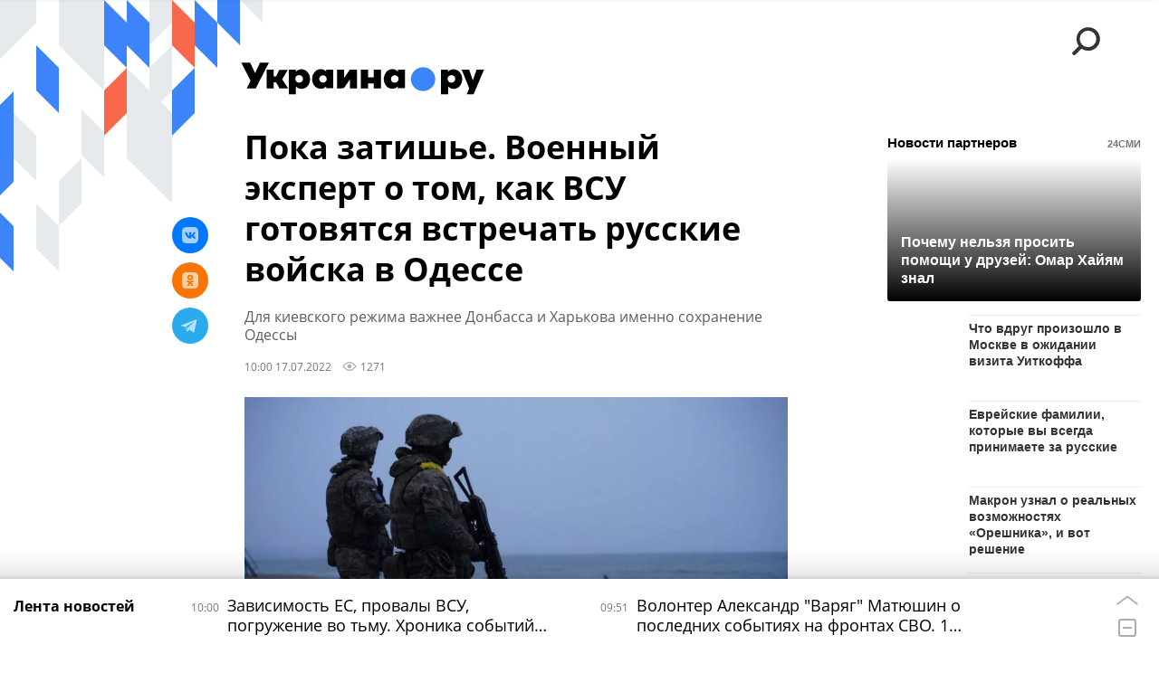

--- FILE ---
content_type: text/html; charset=utf-8
request_url: https://ukraina.ru/services/dynamics/20220717/1036505577.html
body_size: 5524
content:
<div data-id="1036505577" data-type="article" data-date="" data-chat-show="0" data-chat-is-expired="1" data-remove-fat="0" data-adv-project="0"><div class="recommend" data-algorithm="" data-article-id="1036505577"><div class="recommend__title">Мнения, события, идеи</div><div class="recommend__set" data-origin-count="15"><div class="recommend__item" data-position="1" data-article-id="1074352215"><div class="recommend__item-article" style="background: rgb(159,156,165)"><div class="recommend__item-image"><img media-type="ar4x3" data-crop-ratio="0.75" data-crop-width="360" data-crop-height="270" data-source-sid="associated_press" alt=" " title=" " class=" lazyload" src="data:image/svg+xml,%3Csvg%20xmlns=%22http://www.w3.org/2000/svg%22%20width=%22360%22%20height=%22270%22%3E%3C/svg%3E%0A%20%20%20%20%20%20%20%20%20%20%20%20%20%20%20%20" data-src="https://cdnn1.ukraina.ru/img/07e8/02/08/1053174889_341:0:3072:2048_360x0_80_0_0_e9048b09a99b73bd3b774125702d8f26.jpg"><div class="recommend__item-image-fade" style="border-color: rgb(159,156,165);                                     background-image: -webkit-gradient(linear, left top, left bottom, from(rgba(159,156,165,0)), to(rgba(159,156,165,1)));                                     background-image: -webkit-linear-gradient(rgba(159,156,165,0), rgba(159,156,165,1));                                     background-image: -moz-linear-gradient(rgba(159,156,165,0), rgba(159,156,165,1));                                     background-image: linear-gradient(rgba(159,156,165,0), rgba(159,156,165,1));"></div></div><a class="recommend__item-title" href="/20260116/amerikanskaya-paradigma-v-ssha-nachalas-izbiratelnaya-kampaniya-kotoraya-mozhet-povliyat-na-zelenskogo-1074352215.html"><span>Американская парадигма: в США началась избирательная кампания, которая может повлиять на Зеленского</span></a><div class="recommend__item-label"></div></div></div><div class="recommend__item" data-position="2" data-article-id="1074352630"><div class="recommend__item-article" style="background: rgb(171,178,182)"><div class="recommend__item-image"><img media-type="ar4x3" data-crop-ratio="0.75" data-crop-width="360" data-crop-height="270" data-source-sid="reuters_2026" alt=" " title=" " class=" lazyload" src="data:image/svg+xml,%3Csvg%20xmlns=%22http://www.w3.org/2000/svg%22%20width=%22360%22%20height=%22270%22%3E%3C/svg%3E%0A%20%20%20%20%20%20%20%20%20%20%20%20%20%20%20%20" data-src="https://cdnn1.ukraina.ru/img/07ea/01/0f/1074354020_0:0:2732:2048_360x0_80_0_0_4c12cd4187ce6882c9595fff73d8b2c8.jpg"><div class="recommend__item-image-fade" style="border-color: rgb(171,178,182);                                     background-image: -webkit-gradient(linear, left top, left bottom, from(rgba(171,178,182,0)), to(rgba(171,178,182,1)));                                     background-image: -webkit-linear-gradient(rgba(171,178,182,0), rgba(171,178,182,1));                                     background-image: -moz-linear-gradient(rgba(171,178,182,0), rgba(171,178,182,1));                                     background-image: linear-gradient(rgba(171,178,182,0), rgba(171,178,182,1));"></div></div><a class="recommend__item-title" href="/20260116/zagnali-lyudey-v-podpole-a-ekonomiku---v-ten-eksperty-i-politiki-o-situatsii-na-ukraine-i-vokrug-ne-1074352630.html"><span>"Загнали людей в подполье, а экономику - в тень". Эксперты и политики о ситуации на Украине и вокруг неё</span></a><div class="recommend__item-label"></div></div></div><div class="recommend__item" data-position="3" data-article-id="1074337225"><div class="recommend__item-article" style="background: rgb(112,80,75)"><div class="recommend__item-image"><img media-type="ar4x3" data-crop-ratio="0.75" data-crop-width="360" data-crop-height="270" data-source-sid="ukrainaru" alt="Коллаж: спецоперация на минувшей неделе " title="Коллаж: спецоперация на минувшей неделе " class=" lazyload" src="data:image/svg+xml,%3Csvg%20xmlns=%22http://www.w3.org/2000/svg%22%20width=%22360%22%20height=%22270%22%3E%3C/svg%3E%0A%20%20%20%20%20%20%20%20%20%20%20%20%20%20%20%20" data-src="https://cdnn1.ukraina.ru/img/07e8/0a/04/1057898215_69:0:1034:724_360x0_80_0_0_0d052e8c5e7896b8ee0b69d5577a0f9c.jpg"><div class="recommend__item-image-fade" style="border-color: rgb(112,80,75);                                     background-image: -webkit-gradient(linear, left top, left bottom, from(rgba(112,80,75,0)), to(rgba(112,80,75,1)));                                     background-image: -webkit-linear-gradient(rgba(112,80,75,0), rgba(112,80,75,1));                                     background-image: -moz-linear-gradient(rgba(112,80,75,0), rgba(112,80,75,1));                                     background-image: linear-gradient(rgba(112,80,75,0), rgba(112,80,75,1));"></div></div><a class="recommend__item-title" href="/20260116/spetsoperatsiya-na-minuvshey-nedele-vsu-oboronyayas-otstupayut-vs-rf-neumolimo-idut-vpered-1074337225.html"><span>Спецоперация на минувшей неделе. ВСУ, обороняясь, отступают, ВС РФ неумолимо идут вперед</span></a><div class="recommend__item-label"></div></div></div><div class="recommend__item" data-position="4" data-article-id="1074349163"><div class="recommend__item-article" style="background: rgb(148,158,172)"><div class="recommend__item-image"><img media-type="ar4x3" data-crop-ratio="0.75" data-crop-width="360" data-crop-height="270" data-source-sid="telegram-ukr_2025_ru" alt="Тимошенко может грозить до 10 лет лишения свободы за «предоставление неправомерной выгоды должностному лицу»" title="Тимошенко может грозить до 10 лет лишения свободы за «предоставление неправомерной выгоды должностному лицу»" class=" lazyload" src="data:image/svg+xml,%3Csvg%20xmlns=%22http://www.w3.org/2000/svg%22%20width=%22360%22%20height=%22270%22%3E%3C/svg%3E%0A%20%20%20%20%20%20%20%20%20%20%20%20%20%20%20%20" data-src="https://cdnn1.ukraina.ru/img/07ea/01/0e/1074273174_0:100:800:700_360x0_80_0_0_959c4341d693ddc9932ecf8b1f3a648e.jpg"><div class="recommend__item-image-fade" style="border-color: rgb(148,158,172);                                     background-image: -webkit-gradient(linear, left top, left bottom, from(rgba(148,158,172,0)), to(rgba(148,158,172,1)));                                     background-image: -webkit-linear-gradient(rgba(148,158,172,0), rgba(148,158,172,1));                                     background-image: -moz-linear-gradient(rgba(148,158,172,0), rgba(148,158,172,1));                                     background-image: linear-gradient(rgba(148,158,172,0), rgba(148,158,172,1));"></div></div><a class="recommend__item-title" href="/20260116/ataka-na-timoshenko-kakie-tseli-presleduyut-protivniki-zelenskogo-1074349163.html"><span>Атака на Тимошенко. Какие цели преследуют противники Зеленского</span></a><div class="recommend__item-label"></div></div></div><div class="recommend__item" data-position="5" data-article-id="1074339091"><div class="recommend__item-article" style="background: rgb(102,103,100)"><div class="recommend__item-image"><img media-type="ar4x3" data-crop-ratio="0.75" data-crop-width="360" data-crop-height="270" data-source-sid="not_rian_photo" alt=" " title=" " class=" lazyload" src="data:image/svg+xml,%3Csvg%20xmlns=%22http://www.w3.org/2000/svg%22%20width=%22360%22%20height=%22270%22%3E%3C/svg%3E%0A%20%20%20%20%20%20%20%20%20%20%20%20%20%20%20%20" data-src="https://cdnn1.ukraina.ru/img/07ea/01/0f/1074339650_0:0:1440:1080_360x0_80_0_0_0c06a53a36e8d8b318c27ad7dc0552cc.jpg"><div class="recommend__item-image-fade" style="border-color: rgb(102,103,100);                                     background-image: -webkit-gradient(linear, left top, left bottom, from(rgba(102,103,100,0)), to(rgba(102,103,100,1)));                                     background-image: -webkit-linear-gradient(rgba(102,103,100,0), rgba(102,103,100,1));                                     background-image: -moz-linear-gradient(rgba(102,103,100,0), rgba(102,103,100,1));                                     background-image: linear-gradient(rgba(102,103,100,0), rgba(102,103,100,1));"></div></div><a class="recommend__item-title" href="/20260116/radi-sryva-potentsialnykh-mirnykh-dogovorennostey-chto-govoryat-o-novykh-podozreniyakh-nabu-1074339091.html"><span>Ради срыва потенциальных мирных договоренностей. Что говорят о новых подозрениях НАБУ</span></a><div class="recommend__item-label"></div></div></div><div class="recommend__item" data-position="6" data-article-id="1074366149"><div class="recommend__item-article" style="background: rgb(135,134,131)"><div class="recommend__item-image"><img media-type="ar4x3" data-crop-ratio="0.75" data-crop-width="360" data-crop-height="270" data-source-sid="not_rian_photo" alt="Александр Бутягин" title="Александр Бутягин" class=" lazyload" src="data:image/svg+xml,%3Csvg%20xmlns=%22http://www.w3.org/2000/svg%22%20width=%22360%22%20height=%22270%22%3E%3C/svg%3E%0A%20%20%20%20%20%20%20%20%20%20%20%20%20%20%20%20" data-src="https://cdnn1.ukraina.ru/img/07e9/0c/0b/1072962508_76:322:686:779_360x0_80_0_0_a5bb3b8f57b16c07e078f474689b99ad.jpg"><div class="recommend__item-image-fade" style="border-color: rgb(135,134,131);                                     background-image: -webkit-gradient(linear, left top, left bottom, from(rgba(135,134,131,0)), to(rgba(135,134,131,1)));                                     background-image: -webkit-linear-gradient(rgba(135,134,131,0), rgba(135,134,131,1));                                     background-image: -moz-linear-gradient(rgba(135,134,131,0), rgba(135,134,131,1));                                     background-image: linear-gradient(rgba(135,134,131,0), rgba(135,134,131,1));"></div></div><a class="recommend__item-title" href="/20260116/delo-rossiyskogo-arkheologa-v-polshe-doverili-sude-osvobodivshemu-ukrainskogo-terrorista-1074366149.html"><span>Дело российского археолога в Польше доверили судье, освободившему украинского террориста</span></a><div class="recommend__item-label"></div></div></div><div class="recommend__item" data-position="7" data-article-id="1074358921"><div class="recommend__item-article" style="background: rgb(219,216,220)"><div class="recommend__item-image"><img media-type="ar4x3" data-crop-ratio="0.75" data-crop-width="360" data-crop-height="270" data-source-sid="rian_photo" alt="Михаил Мягков интервью" title="Михаил Мягков интервью" class=" lazyload" src="data:image/svg+xml,%3Csvg%20xmlns=%22http://www.w3.org/2000/svg%22%20width=%22360%22%20height=%22270%22%3E%3C/svg%3E%0A%20%20%20%20%20%20%20%20%20%20%20%20%20%20%20%20" data-src="https://cdnn1.ukraina.ru/img/07e6/0b/19/1041212924_146:0:781:476_360x0_80_0_0_066d1c59a2dd6531e974fb1b5702b029.jpg"><div class="recommend__item-image-fade" style="border-color: rgb(219,216,220);                                     background-image: -webkit-gradient(linear, left top, left bottom, from(rgba(219,216,220,0)), to(rgba(219,216,220,1)));                                     background-image: -webkit-linear-gradient(rgba(219,216,220,0), rgba(219,216,220,1));                                     background-image: -moz-linear-gradient(rgba(219,216,220,0), rgba(219,216,220,1));                                     background-image: linear-gradient(rgba(219,216,220,0), rgba(219,216,220,1));"></div></div><a class="recommend__item-title m-dark" href="/20260116/1074358921.html"><span>Михаил Мягков: Если Россия решится на большое наступление, по тылам Украины сразу же полетят "Орешники"</span></a><div class="recommend__item-label"></div></div></div><div class="recommend__item" data-position="8" data-article-id="1074343367"><div class="recommend__item-article" style="background: rgb(135,135,127)"><div class="recommend__item-image"><img media-type="ar4x3" data-crop-ratio="0.75" data-crop-width="360" data-crop-height="270" data-source-sid="not_rian_photo" alt="Юлия Тимошенко и Александр Чаленко" title="Юлия Тимошенко и Александр Чаленко" class=" lazyload" src="data:image/svg+xml,%3Csvg%20xmlns=%22http://www.w3.org/2000/svg%22%20width=%22360%22%20height=%22270%22%3E%3C/svg%3E%0A%20%20%20%20%20%20%20%20%20%20%20%20%20%20%20%20" data-src="https://cdnn1.ukraina.ru/img/07ea/01/0f/1074342671_0:0:1179:885_360x0_80_0_0_d6049179a1f79f53b3ed481ddbcb3d75.jpg"><div class="recommend__item-image-fade" style="border-color: rgb(135,135,127);                                     background-image: -webkit-gradient(linear, left top, left bottom, from(rgba(135,135,127,0)), to(rgba(135,135,127,1)));                                     background-image: -webkit-linear-gradient(rgba(135,135,127,0), rgba(135,135,127,1));                                     background-image: -moz-linear-gradient(rgba(135,135,127,0), rgba(135,135,127,1));                                     background-image: linear-gradient(rgba(135,135,127,0), rgba(135,135,127,1));"></div></div><a class="recommend__item-title" href="/20260116/kakoy-ya-zapomnil-yuliyu-timoshenko-e-muzh-priznaetsya-v-korruptsii-zyat-narkoman-i--svyaz-s-shufrichem-1074343367.html"><span>Какой я запомнил Юлию Тимошенко: её муж признается в коррупции, зять-наркоман и  связь с Шуфричем</span></a><div class="recommend__item-label"></div></div></div><div class="recommend__item" data-position="9" data-article-id="1074334828"><div class="recommend__item-article" style="background: rgb(144,148,149)"><div class="recommend__item-image"><img media-type="ar4x3" data-crop-ratio="0.75" data-crop-width="360" data-crop-height="270" data-source-sid="associated_press" alt=" " title=" " class=" lazyload" src="data:image/svg+xml,%3Csvg%20xmlns=%22http://www.w3.org/2000/svg%22%20width=%22360%22%20height=%22270%22%3E%3C/svg%3E%0A%20%20%20%20%20%20%20%20%20%20%20%20%20%20%20%20" data-src="https://cdnn1.ukraina.ru/img/07ea/01/0f/1074335515_341:0:3072:2048_360x0_80_0_0_c48a3904378099e44cbef73227d5985c.jpg"><div class="recommend__item-image-fade" style="border-color: rgb(144,148,149);                                     background-image: -webkit-gradient(linear, left top, left bottom, from(rgba(144,148,149,0)), to(rgba(144,148,149,1)));                                     background-image: -webkit-linear-gradient(rgba(144,148,149,0), rgba(144,148,149,1));                                     background-image: -moz-linear-gradient(rgba(144,148,149,0), rgba(144,148,149,1));                                     background-image: linear-gradient(rgba(144,148,149,0), rgba(144,148,149,1));"></div></div><a class="recommend__item-title" href="/20260115/ukraina-v-ozhidanii-chuda-1074334828.html"><span>Украина в ожидании чуда</span></a><div class="recommend__item-label"></div></div></div><div class="recommend__item" data-position="10" data-article-id="1074481704" data-autofill="1"><div class="recommend__item-article" style="background: rgb(34,34,34)"><div class="recommend__item-image"><img media-type="ar4x3" data-crop-ratio="0.75" data-crop-width="360" data-crop-height="270" data-source-sid="rian_photo" alt="Свеча" title="Свеча" class=" lazyload" src="data:image/svg+xml,%3Csvg%20xmlns=%22http://www.w3.org/2000/svg%22%20width=%22360%22%20height=%22270%22%3E%3C/svg%3E%0A%20%20%20%20%20%20%20%20%20%20%20%20%20%20%20%20" data-src="https://cdnn1.ukraina.ru/img/101814/28/1018142895_25:0:2756:2048_360x0_80_0_0_1a3c1d405610b8213db4898ff9e5e693.jpg"><div class="recommend__item-image-fade" style="border-color: rgb(34,34,34);                                     background-image: -webkit-gradient(linear, left top, left bottom, from(rgba(34,34,34,0)), to(rgba(34,34,34,1)));                                     background-image: -webkit-linear-gradient(rgba(34,34,34,0), rgba(34,34,34,1));                                     background-image: -moz-linear-gradient(rgba(34,34,34,0), rgba(34,34,34,1));                                     background-image: linear-gradient(rgba(34,34,34,0), rgba(34,34,34,1));"></div></div><a class="recommend__item-title" href="/20260119/zavisimost-es-provaly-vsu-pogruzhenie-vo-tmu-khronika-sobytiy-na-utro-19-yanvarya-1074481704.html"><span>Зависимость ЕС, провалы ВСУ, погружение во тьму. Хроника событий на утро 19 января</span></a><div class="recommend__item-label"></div></div></div><div class="recommend__item" data-position="11" data-article-id="1074344150"><div class="recommend__item-article" style="background: rgb(146,135,125)"><div class="recommend__item-image"><img media-type="ar4x3" data-crop-ratio="0.75" data-crop-width="360" data-crop-height="270" data-source-sid="reuters_2026" alt=" " title=" " class=" lazyload" src="data:image/svg+xml,%3Csvg%20xmlns=%22http://www.w3.org/2000/svg%22%20width=%22360%22%20height=%22270%22%3E%3C/svg%3E%0A%20%20%20%20%20%20%20%20%20%20%20%20%20%20%20%20" data-src="https://cdnn1.ukraina.ru/img/07ea/01/0f/1074344543_82:0:1798:1287_360x0_80_0_0_a7dcd367fa8715c882b19675b5904093.jpg"><div class="recommend__item-image-fade" style="border-color: rgb(146,135,125);                                     background-image: -webkit-gradient(linear, left top, left bottom, from(rgba(146,135,125,0)), to(rgba(146,135,125,1)));                                     background-image: -webkit-linear-gradient(rgba(146,135,125,0), rgba(146,135,125,1));                                     background-image: -moz-linear-gradient(rgba(146,135,125,0), rgba(146,135,125,1));                                     background-image: linear-gradient(rgba(146,135,125,0), rgba(146,135,125,1));"></div></div><a class="recommend__item-title" href="/20260115/ubiystvo-na-vybor-kak-ssha-nasazhdayut-v-mire-svoyu-personalnuyu-demokratiyu--1074344150.html"><span>Убийство на выбор. Как США насаждают в мире свою персональную демократию </span></a><div class="recommend__item-label"></div></div></div><div class="recommend__item" data-position="12" data-article-id="1074280146"><div class="recommend__item-article" style="background: rgb(91,72,59)"><div class="recommend__item-image"><img media-type="ar4x3" data-crop-ratio="0.75" data-crop-width="360" data-crop-height="270" data-source-sid="not_rian_photo" alt=" " title=" " class=" lazyload" src="data:image/svg+xml,%3Csvg%20xmlns=%22http://www.w3.org/2000/svg%22%20width=%22360%22%20height=%22270%22%3E%3C/svg%3E%0A%20%20%20%20%20%20%20%20%20%20%20%20%20%20%20%20" data-src="https://cdnn1.ukraina.ru/img/07e9/08/13/1067241808_58:0:985:695_360x0_80_0_0_df6e6a954a86d0bb1b8b2ecc8f355012.jpg"><div class="recommend__item-image-fade" style="border-color: rgb(91,72,59);                                     background-image: -webkit-gradient(linear, left top, left bottom, from(rgba(91,72,59,0)), to(rgba(91,72,59,1)));                                     background-image: -webkit-linear-gradient(rgba(91,72,59,0), rgba(91,72,59,1));                                     background-image: -moz-linear-gradient(rgba(91,72,59,0), rgba(91,72,59,1));                                     background-image: linear-gradient(rgba(91,72,59,0), rgba(91,72,59,1));"></div></div><a class="recommend__item-title" href="/20260115/kabala-raskryty-sekretnye-prilozheniya-k-resursnoy-sdelke-vashingtona-i-kieva-1074280146.html"><span>Кабала! Раскрыты секретные приложения к "ресурсной сделке" Вашингтона и Киева</span></a><div class="recommend__item-label"></div></div></div><div class="recommend__item" data-position="13" data-article-id="1074362803"><div class="recommend__item-article" style="background: rgb(111,146,198)"><div class="recommend__item-image"><img media-type="ar4x3" data-crop-ratio="0.75" data-crop-width="360" data-crop-height="270" data-source-sid="not_rian_photo" alt="Брифинг официального представителя МИД России М. Захаровой" title="Брифинг официального представителя МИД России М. Захаровой" class=" lazyload" src="data:image/svg+xml,%3Csvg%20xmlns=%22http://www.w3.org/2000/svg%22%20width=%22360%22%20height=%22270%22%3E%3C/svg%3E%0A%20%20%20%20%20%20%20%20%20%20%20%20%20%20%20%20" data-src="https://cdnn1.ukraina.ru/img/103344/45/1033444563_159:0:2676:1888_360x0_80_0_0_bd11203d5c3fada72e8e313964e6eb0c.jpg"><div class="recommend__item-image-fade" style="border-color: rgb(111,146,198);                                     background-image: -webkit-gradient(linear, left top, left bottom, from(rgba(111,146,198,0)), to(rgba(111,146,198,1)));                                     background-image: -webkit-linear-gradient(rgba(111,146,198,0), rgba(111,146,198,1));                                     background-image: -moz-linear-gradient(rgba(111,146,198,0), rgba(111,146,198,1));                                     background-image: linear-gradient(rgba(111,146,198,0), rgba(111,146,198,1));"></div></div><a class="recommend__item-title" href="/20260115/ne-namereny-miritsya-zakharova-predupredila-ob-otvetnykh-shagakh-na-fone-militarizatsii-evropy-1074362803.html"><span>"Не намерены мириться": Захарова ответила Украина.ру о действиях России на фоне милитаризации Европы</span></a><div class="recommend__item-label"></div></div></div><div class="recommend__item" data-position="14" data-article-id="1074350637"><div class="recommend__item-article" style="background: rgb(89,93,79)"><div class="recommend__item-image"><img media-type="ar4x3" data-crop-ratio="0.75" data-crop-width="360" data-crop-height="270" data-source-sid="ukrainaru" alt="Алехин. Карта СВО." title="Алехин. Карта СВО." class=" lazyload" src="data:image/svg+xml,%3Csvg%20xmlns=%22http://www.w3.org/2000/svg%22%20width=%22360%22%20height=%22270%22%3E%3C/svg%3E%0A%20%20%20%20%20%20%20%20%20%20%20%20%20%20%20%20" data-src="https://cdnn1.ukraina.ru/img/07e9/0c/11/1073255751_480:0:1920:1080_360x0_80_0_0_d84b983d8beb5ab332a792bb9ef71765.png"><div class="recommend__item-image-fade" style="border-color: rgb(89,93,79);                                     background-image: -webkit-gradient(linear, left top, left bottom, from(rgba(89,93,79,0)), to(rgba(89,93,79,1)));                                     background-image: -webkit-linear-gradient(rgba(89,93,79,0), rgba(89,93,79,1));                                     background-image: -moz-linear-gradient(rgba(89,93,79,0), rgba(89,93,79,1));                                     background-image: linear-gradient(rgba(89,93,79,0), rgba(89,93,79,1));"></div></div><a class="recommend__item-title" href="/20260115/1074350637.html"><span>Полковник Геннадий Алехин: ВС РФ отбивают у ВСУ стык железных дорог в Купянске-Узловом и леса у Волчанска</span></a><div class="recommend__item-label"></div></div></div><div class="recommend__item" data-position="15" data-article-id="1074356750"><div class="recommend__item-article" style="background: rgb(219,216,216)"><div class="recommend__item-image"><img media-type="ar4x3" data-crop-ratio="0.75" data-crop-width="360" data-crop-height="270" data-source-sid="ukrainaru" alt="Олег Неменский интервью" title="Олег Неменский интервью" class=" lazyload" src="data:image/svg+xml,%3Csvg%20xmlns=%22http://www.w3.org/2000/svg%22%20width=%22360%22%20height=%22270%22%3E%3C/svg%3E%0A%20%20%20%20%20%20%20%20%20%20%20%20%20%20%20%20" data-src="https://cdnn1.ukraina.ru/img/07e8/02/09/1053193147_135:0:770:476_360x0_80_0_0_29120a4c1880d7d36a5eaf0992f4e226.jpg"><div class="recommend__item-image-fade" style="border-color: rgb(219,216,216);                                     background-image: -webkit-gradient(linear, left top, left bottom, from(rgba(219,216,216,0)), to(rgba(219,216,216,1)));                                     background-image: -webkit-linear-gradient(rgba(219,216,216,0), rgba(219,216,216,1));                                     background-image: -moz-linear-gradient(rgba(219,216,216,0), rgba(219,216,216,1));                                     background-image: linear-gradient(rgba(219,216,216,0), rgba(219,216,216,1));"></div></div><a class="recommend__item-title m-dark" href="/20260115/oleg-nemenskiy-esli-tramp-sdelaet-grenlandiyu-51-m-shtatom-ssha-zapadu-pridetsya-pozabyt-ob-ukraine-1074356750.html"><span>Олег Неменский: Если Трамп сделает Гренландию 51-м штатом США, Западу придется позабыть об Украине</span></a><div class="recommend__item-label"></div></div></div></div></div><span class="statistic"><span class="statistic__item m-views" data-article-id="1036505577"><i><svg class="svg-icon"><use xmlns:xlink="http://www.w3.org/1999/xlink" xlink:href="#icon-views_small"></use></svg></i>1271</span></span><div class="article__userbar-table"><div class="article__userbar-item m-emoji"><div class="article__userbar-emoji"><div class="emoji" data-id="1036505577"><a href="#" data-type="s1" data-title="Нравится" data-id="1036505577" data-sig="01e794beb60b1e08365f426ad19d8d26" class="emoji-item m-type-s1"><i><svg class="svg-icon"><use xmlns:xlink="http://www.w3.org/1999/xlink" xlink:href="#icon-like"></use></svg></i><span class="m-value">0</span></a><a href="#" class="emoji-item m-type-s2" data-type="s2" data-title="Ха-Ха" data-id="1036505577" data-sig="73214f63f72265513889a2054c9a91f4"><i><svg class="svg-icon"><use xmlns:xlink="http://www.w3.org/1999/xlink" xlink:href="#icon-haha"></use></svg></i><span class="m-value">0</span></a><a href="#" class="emoji-item m-type-s3" data-type="s3" data-title="Удивительно" data-id="1036505577" data-sig="72abf427719120adaf62188fa75980b9"><i><svg class="svg-icon"><use xmlns:xlink="http://www.w3.org/1999/xlink" xlink:href="#icon-wow"></use></svg></i><span class="m-value">0</span></a><a href="#" class="emoji-item m-type-s4" data-type="s4" data-title="Грустно" data-id="1036505577" data-sig="7558f9d83292ebe7e21dff03e000cb22"><i><svg class="svg-icon"><use xmlns:xlink="http://www.w3.org/1999/xlink" xlink:href="#icon-sad"></use></svg></i><span class="m-value">0</span></a><a href="#" class="emoji-item m-type-s5" data-type="s5" data-title="Возмутительно" data-id="1036505577" data-sig="5a963b8f8a9c6d0c3f6c61bad6350a59"><i><svg class="svg-icon"><use xmlns:xlink="http://www.w3.org/1999/xlink" xlink:href="#icon-angry"></use></svg></i><span class="m-value">0</span></a><a href="#" class="emoji-item m-type-s6" data-type="s6" data-title="Не нравится" data-id="1036505577"><i><svg class="svg-icon"><use xmlns:xlink="http://www.w3.org/1999/xlink" xlink:href="#icon-dislike"></use></svg></i><span class="m-value">0</span></a></div></div></div></div></div>


--- FILE ---
content_type: application/javascript;charset=utf-8
request_url: https://smi2.ru/data/js/104006.js
body_size: 2403
content:
{"news": [{"id": "16173511", "img": "//static6.smi2.net/img/400x300/13018950.jpeg", "title": "Одна из стран захотела восстановить прямое авиасообщение с Москвой", "url": "https://smi2.ru/newdata/news?ad=16173511&bl=104006&ct=adpreview&st=46&nvuuid=d6c9961f-fac7-46c8-6900-00756df60108&bvuuid=c4c66f80-8ff0-4955-9a63-bb7db7beb3ee&rnd=1963466696"},{"id": "16168194", "img": "//static2.smi2.net/img/400x300/13015624.jpeg", "title": "В Грозном на турнире по вольной борьбе произошла массовая драка", "url": "https://smi2.ru/newdata/news?ad=16168194&bl=104006&ct=adpreview&st=46&nvuuid=d6b59669-fa02-4695-6900-006c6df601e5&bvuuid=c4c66f80-8ff0-4955-9a63-bb7db7beb3ee&rnd=1826974101"},{"id": "16160976", "img": "//static8.smi2.net/img/400x300/13010415.jpeg", "title": "Любимого актера россиянок поймали с наркотиками", "url": "https://smi2.ru/newdata/news?ad=16160976&bl=104006&ct=adpreview&st=46&nvuuid=d698966a-fad0-46cb-6900-00106df60198&bvuuid=c4c66f80-8ff0-4955-9a63-bb7db7beb3ee&rnd=278424267"},{"id": "16175982", "img": "//static3.smi2.net/img/400x300/13020601.jpeg", "title": "Российским архитекторам обозначили приоритетное направление работы", "url": "https://smi2.ru/newdata/news?ad=16175982&bl=104006&ct=adpreview&st=46&nvuuid=d6d396e0-fa6e-46cd-6900-00166df60198&bvuuid=c4c66f80-8ff0-4955-9a63-bb7db7beb3ee&rnd=379117773"},{"id": "16168330", "img": "//static6.smi2.net/img/400x300/13015653.jpeg", "title": "Емельяненко уже не может ходить", "url": "https://smi2.ru/newdata/news?ad=16168330&bl=104006&ct=adpreview&st=46&nvuuid=d6b59621-fa8a-46ae-6900-000e6df601a1&bvuuid=c4c66f80-8ff0-4955-9a63-bb7db7beb3ee&rnd=245440942"},{"id": "16176032", "img": "//static4.smi2.net/img/400x300/13020647.jpeg", "title": "Воплощение «Русской Мечты»: необычный конкурс стартовал в России", "url": "https://smi2.ru/newdata/news?ad=16176032&bl=104006&ct=adpreview&st=46&nvuuid=d6d39655-faa0-460c-6900-00286df601fd&bvuuid=c4c66f80-8ff0-4955-9a63-bb7db7beb3ee&rnd=687691020"},{"id": "16178359", "img": "//static5.smi2.net/img/400x300/13022145.jpeg", "title": "В США после матча застрелили 20-летнего баскетболиста", "url": "https://smi2.ru/newdata/news?ad=16178359&bl=104006&ct=adpreview&st=46&nvuuid=d6dc96b1-fab7-467c-6900-00426df601c2&bvuuid=c4c66f80-8ff0-4955-9a63-bb7db7beb3ee&rnd=1120055676"},{"id": "16175984", "img": "//static4.smi2.net/img/400x300/13020603.jpeg", "title": "Новое осмысление: архитектура в России изменится", "url": "https://smi2.ru/newdata/news?ad=16175984&bl=104006&ct=adpreview&st=46&nvuuid=d6d396e2-fa70-463d-6900-00096df601b5&bvuuid=c4c66f80-8ff0-4955-9a63-bb7db7beb3ee&rnd=162914877"},{"id": "16155928", "img": "//static7.smi2.net/img/400x300/13006773.jpeg", "title": "Как быстро встать на коньки: советы от мастера спорта", "url": "https://smi2.ru/newdata/news?ad=16155928&bl=104006&ct=adpreview&st=46&nvuuid=d68596bd-fa18-460d-6900-00256df60104&bvuuid=c4c66f80-8ff0-4955-9a63-bb7db7beb3ee&rnd=621067533"},{"id": "16176015", "img": "//static2.smi2.net/img/400x300/13020628.jpeg", "title": "Импульс для развития большого стиля: что придумали в России?", "url": "https://smi2.ru/newdata/news?ad=16176015&bl=104006&ct=adpreview&st=46&nvuuid=d6d39611-fa8f-4608-6900-00116df601d1&bvuuid=c4c66f80-8ff0-4955-9a63-bb7db7beb3ee&rnd=298914056"},{"id": "16173677", "img": "//static7.smi2.net/img/400x300/13019095.jpeg", "title": "\"Позорище\". Губерниев эмоционально высказался о Вяльбе", "url": "https://smi2.ru/newdata/news?ad=16173677&bl=104006&ct=adpreview&st=46&nvuuid=d6ca967c-fa6d-46d9-6900-00216df60185&bvuuid=c4c66f80-8ff0-4955-9a63-bb7db7beb3ee&rnd=562396377"},{"id": "16175997", "img": "//static6.smi2.net/img/400x300/13020615.jpeg", "title": "В России решили построить новое культовое здание", "url": "https://smi2.ru/newdata/news?ad=16175997&bl=104006&ct=adpreview&st=46&nvuuid=d6d396ff-fa7d-4649-6900-00776df60141&bvuuid=c4c66f80-8ff0-4955-9a63-bb7db7beb3ee&rnd=2000813897"},{"id": "16171844", "img": "//static2.smi2.net/img/400x300/13017741.jpeg", "title": "Российской фигуристке сделали операцию в Германии. Что с ней случилось", "url": "https://smi2.ru/newdata/news?ad=16171844&bl=104006&ct=adpreview&st=46&nvuuid=d6c396ca-fa44-4618-6900-00446df6014f&bvuuid=c4c66f80-8ff0-4955-9a63-bb7db7beb3ee&rnd=1146079768"},{"id": "16176027", "img": "//static2.smi2.net/img/400x300/13020641.jpeg", "title": "Масштабный конкурс стартовал в России - такого у нас ещё не было", "url": "https://smi2.ru/newdata/news?ad=16176027&bl=104006&ct=adpreview&st=46&nvuuid=d6d3960b-fa9b-46cf-6900-003f6df601ac&bvuuid=c4c66f80-8ff0-4955-9a63-bb7db7beb3ee&rnd=1068239823"},{"id": "16152252", "img": "//static8.smi2.net/img/400x300/13004066.jpeg", "title": "Овечкину разбили лицо и выбили ещё один зуб", "url": "https://smi2.ru/newdata/news?ad=16152252&bl=104006&ct=adpreview&st=46&nvuuid=d67696af-fabc-4628-6900-00166df60136&bvuuid=c4c66f80-8ff0-4955-9a63-bb7db7beb3ee&rnd=372682536"},{"id": "16175991", "img": "//static3.smi2.net/img/400x300/13020610.jpeg", "title": "В России появятся новые культовые строения", "url": "https://smi2.ru/newdata/news?ad=16175991&bl=104006&ct=adpreview&st=46&nvuuid=d6d39675-fa77-4616-6900-00526df601f0&bvuuid=c4c66f80-8ff0-4955-9a63-bb7db7beb3ee&rnd=1391490326"},{"id": "16179911", "img": "//static3.smi2.net/img/400x300/13023233.jpeg", "title": "Сенсация на Кубке России. Неизвестный парень обошел фаворитов", "url": "https://smi2.ru/newdata/news?ad=16179911&bl=104006&ct=adpreview&st=46&nvuuid=d6e296d0-fac7-4696-6900-00676df60188&bvuuid=c4c66f80-8ff0-4955-9a63-bb7db7beb3ee&rnd=1737019542"},{"id": "16175989", "img": "//static7.smi2.net/img/400x300/13020608.jpeg", "title": "Возрождение и восстановление: российская архитектура изменится", "url": "https://smi2.ru/newdata/news?ad=16175989&bl=104006&ct=adpreview&st=46&nvuuid=d6d3969b-fa75-4660-6900-000d6df601dc&bvuuid=c4c66f80-8ff0-4955-9a63-bb7db7beb3ee&rnd=232561504"},{"id": "16175986", "img": "//static4.smi2.net/img/400x300/13020605.jpeg", "title": "Традиции архитектуры: в России стартовал масштабный конкурс", "url": "https://smi2.ru/newdata/news?ad=16175986&bl=104006&ct=adpreview&st=46&nvuuid=d6d396e8-fa72-46a2-6900-00336df601ee&bvuuid=c4c66f80-8ff0-4955-9a63-bb7db7beb3ee&rnd=871295138"},{"id": "16175968", "img": "//static2.smi2.net/img/400x300/13020597.jpeg", "title": "Конкурс \"Большой Русский стиль\" в архитектуре: как принять участие?", "url": "https://smi2.ru/newdata/news?ad=16175968&bl=104006&ct=adpreview&st=46&nvuuid=d6d396b9-fa60-4658-6900-00546df60115&bvuuid=c4c66f80-8ff0-4955-9a63-bb7db7beb3ee&rnd=1410709848"}]}

--- FILE ---
content_type: image/svg+xml
request_url: https://ukraina.ru/i/sprites/social/inline.svg?16
body_size: 24888
content:
<?xml version="1.0" encoding="utf-8"?><svg xmlns="http://www.w3.org/2000/svg" xmlns:xlink="http://www.w3.org/1999/xlink"><symbol viewBox="0 0 40 40" id="social-apple" xmlns="http://www.w3.org/2000/svg"><path d="M22.393 13.412c.539-.652.92-1.55.92-2.449 0-.123-.01-.247-.033-.348-.876.034-1.943.584-2.572 1.325-.505.573-.966 1.472-.966 2.381 0 .135.023.27.034.315.056.011.146.022.236.022.797 0 1.797-.528 2.38-1.246zm.617 1.437c-1.325 0-2.403.809-3.088.809-.73 0-1.696-.764-2.853-.764-2.19 0-4.402 1.82-4.402 5.222 0 2.134.82 4.369 1.83 5.818.877 1.224 1.64 2.235 2.73 2.235 1.089 0 1.56-.73 2.908-.73 1.37 0 1.685.707 2.875.707s1.988-1.09 2.73-2.168c.841-1.235 1.19-2.425 1.2-2.493-.067-.022-2.346-.943-2.346-3.549 0-2.257 1.797-3.256 1.898-3.335-1.18-1.707-2.976-1.752-3.482-1.752z"/></symbol><symbol viewBox="0 0 40 40" id="social-facebook" xmlns="http://www.w3.org/2000/svg"><path d="M31 20.002C31 13.925 26.076 9 20 9S9 13.925 9 20.002c0 5.492 4.022 10.043 9.281 10.869v-7.689h-2.793v-3.18h2.793v-2.424c0-2.757 1.642-4.28 4.155-4.28 1.204 0 2.462.214 2.462.214v2.708h-1.387c-1.367 0-1.792.849-1.792 1.719v2.063h3.05l-.487 3.18h-2.563v7.689C26.979 30.045 31 25.494 31 20z"/></symbol><symbol viewBox="0 0 40 40" id="social-fbmessenger" xmlns="http://www.w3.org/2000/svg"><path fill-rule="evenodd" clip-rule="evenodd" d="M27.979 12.537a11.735 11.735 0 00-7.94-3.051h-.003a11.831 11.831 0 00-4.435.826 11.583 11.583 0 00-3.58 2.225 10.47 10.47 0 00-2.408 3.306 9.746 9.746 0 00.278 8.695 10.436 10.436 0 003.074 3.544v4.037l3.8-2.161c.524.17 1.061.3 1.606.389a11.401 11.401 0 006.04-.707 11.63 11.63 0 003.568-2.265 10.7 10.7 0 002.408-3.346 9.688 9.688 0 00.89-4.117 9.512 9.512 0 00-.89-4.07 10.473 10.473 0 00-2.408-3.305zm-6.837 11.028l-.002.003h.005l-.003-.003zm6.134-6.597l-6.134 6.597L18.27 20.5l-5.6 3.068 6.167-6.6 2.908 3.13 5.532-3.13z"/></symbol><symbol viewBox="0 0 40 40" id="social-flipboard" xmlns="http://www.w3.org/2000/svg"><path fill-rule="evenodd" clip-rule="evenodd" d="M30.4 9.616H9.6v20.767h20.8V9.616zM17.722 26.381H13.67v-12.7h4.053v12.7zm8.608-8.675v-4.02h-8.189v4.02h8.19zm-4.153.419v4.07h-4.036v-4.07h4.036z"/></symbol><symbol viewBox="0 0 40 40" id="social-google" xmlns="http://www.w3.org/2000/svg"><path d="M20.213 18.469v3.673h6.077a5.782 5.782 0 01-6.077 4.623 6.766 6.766 0 010-13.532 6.028 6.028 0 014.271 1.652l2.909-2.8a10.273 10.273 0 00-7.18-2.798C14.297 9.287 9.5 14.084 9.5 20c0 5.917 4.797 10.714 10.713 10.714 6.184 0 10.287-4.346 10.287-10.467a9.941 9.941 0 00-.169-1.777l-10.118-.001z"/></symbol><symbol viewBox="0 0 40 40" id="social-instagram" xmlns="http://www.w3.org/2000/svg"><path fill-rule="evenodd" clip-rule="evenodd" d="M30.674 17.02c.026 1.697.026 3.821 0 6.373a11.048 11.048 0 01-.419 3.307 5.344 5.344 0 01-4.315 3.746 17.97 17.97 0 01-2.957.241c-1.672.026-3.788.026-6.35 0-1.117.03-2.231-.11-3.307-.415a5.343 5.343 0 01-3.759-4.308 17.766 17.766 0 01-.242-2.957c-.026-1.69-.026-3.814 0-6.373a10.99 10.99 0 01.415-3.31 5.347 5.347 0 014.316-3.75c.98-.143 1.968-.224 2.958-.243.147-.005 1.147-.008 3-.008v-.03c2.634.046 4.07.073 4.311.08a7.085 7.085 0 013.538.918 5.286 5.286 0 012.57 3.77c.156.977.236 1.966.24 2.956l.001.002zm-4.979-4c.345-.011.678.12.921.364.246.24.381.57.373.912.007.346-.13.68-.377.921a1.218 1.218 0 01-.907.378 1.256 1.256 0 01-.915-.388 1.282 1.282 0 01.905-2.188zM28.8 19.84a568.057 568.057 0 01-.139 4.893l.006.003a3.965 3.965 0 01-1.435 3.086 3.9 3.9 0 01-2.089.81c-.82.08-1.638.126-2.454.135a79.61 79.61 0 01-1.4.013h-2.7c-.444-.003-.867-.008-1.267-.016a19.034 19.034 0 01-2.844-.2 3.7 3.7 0 01-2.163-1.143 3.8 3.8 0 01-.929-2.279c-.087-1.006-.133-2.24-.139-3.7-.005-1.73.018-3.667.068-5.81.013-.515.09-1.026.23-1.522a3.458 3.458 0 013.03-2.66c.897-.122 1.801-.185 2.706-.187 1.981-.031 3.793-.031 5.437 0a18 18 0 012.864.223c.814.13 1.56.531 2.114 1.14.543.632.868 1.422.927 2.253.062.62.107 1.43.134 2.43v2.531h.043zm-8.75-5.322a5.289 5.289 0 012.73.737 5.508 5.508 0 01-5.559 9.511 5.36 5.36 0 01-1.989-2.01 5.549 5.549 0 01-.726-2.8 5.284 5.284 0 01.74-2.737 5.39 5.39 0 012.016-1.978 5.536 5.536 0 012.788-.724v.001zm3.24 6.86a3.557 3.557 0 01-3.295 2.195 3.432 3.432 0 01-2.514-1.052 3.556 3.556 0 115.032-5.025 3.557 3.557 0 01.776 3.882z"/></symbol><symbol viewBox="0 0 40 40" id="social-livejournal" xmlns="http://www.w3.org/2000/svg"><path fill-rule="evenodd" clip-rule="evenodd" d="M9.106 14.165l2.174 2.174a10.295 10.295 0 105.263-5.088l8.375 8.374v.006l.74 3.136.76 3.537-3.534-.76-3.137-.739-8.467-8.466a10.329 10.329 0 015.262-5.088L14.28 8.99a15.944 15.944 0 00-5.175 5.175zm15.977 8.396l-.552-2.424a8.667 8.667 0 00-4.278 4.279l2.424.552a5.443 5.443 0 012.406-2.407z"/></symbol><symbol viewBox="0 0 40 40" id="social-max" xmlns="http://www.w3.org/2000/svg"><path fill-rule="evenodd" clip-rule="evenodd" d="M19.837 31.435c-2.364 0-3.463-.344-5.368-1.722-1.212 1.55-5.027 2.755-5.194.689 0-1.548-.35-2.852-.735-4.288-.472-1.759-.997-3.715-.997-6.559 0-6.78 5.596-11.88 12.232-11.88 6.635 0 11.837 5.349 11.837 11.946 0 6.598-5.368 11.814-11.775 11.814zm.097-17.898c-3.23-.168-5.749 2.058-6.305 5.543-.46 2.886.356 6.402 1.054 6.579.329.083 1.171-.594 1.69-1.11.855.55 1.836.976 2.926 1.033 3.315.173 6.252-2.405 6.426-5.7.173-3.293-2.477-6.172-5.791-6.345z"/></symbol><symbol viewBox="0 0 40 40" id="social-max_square" xmlns="http://www.w3.org/2000/svg"><path d="M20.467 8.333c5.28 0 7.92 0 9.56 1.64 1.64 1.64 1.64 4.28 1.64 9.56v.934c0 5.28 0 7.92-1.64 9.56-1.64 1.64-4.28 1.64-9.56 1.64h-.934c-5.28 0-7.92 0-9.56-1.64-1.64-1.64-1.64-4.28-1.64-9.56v-.934c0-5.28 0-7.92 1.64-9.56 1.64-1.64 4.28-1.64 9.56-1.64h.934zM20.2 12.5c-4.177 0-7.701 3.21-7.701 7.48 0 1.79.33 3.021.627 4.128.242.904.463 1.726.463 2.7.106 1.3 2.507.542 3.27-.433 1.2.867 1.892 1.084 3.38 1.084 4.034 0 7.413-3.285 7.413-7.439 0-4.153-3.274-7.52-7.452-7.52zm.1 3.69c2.087.11 3.756 1.922 3.646 3.995-.11 2.074-1.959 3.697-4.046 3.588-.686-.035-1.303-.303-1.841-.65-.327.325-.858.752-1.065.7-.44-.112-.953-2.327-.663-4.143.35-2.194 1.936-3.595 3.969-3.49z"/></symbol><symbol viewBox="0 0 40 40" id="social-myworld" xmlns="http://www.w3.org/2000/svg"><path fill-rule="evenodd" clip-rule="evenodd" d="M24.312 16.245a2 2 0 01-1.491-.62 2.083 2.083 0 01-.6-1.51 2.142 2.142 0 01.6-1.526 1.968 1.968 0 011.489-.637 1.818 1.818 0 011.419.64c.376.418.579.963.568 1.525a2.154 2.154 0 01-.568 1.51 1.84 1.84 0 01-1.42.62l.003-.002zm-8.7 0a1.954 1.954 0 01-1.455-.62 2.083 2.083 0 01-.6-1.51 2.142 2.142 0 01.6-1.526c.37-.411.9-.643 1.455-.637.543 0 1.06.232 1.42.64.394.409.61.957.6 1.525a2.087 2.087 0 01-.6 1.51c-.365.397-.88.623-1.42.62v-.002zm15.569 9.763a1.274 1.274 0 00-.09-.923l-.001.001-2.556-4.544a1.355 1.355 0 00-.763-.568 1.1 1.1 0 00-.9.106c-.29.166-.501.44-.586.763-.084.318-.04.656.124.941l.284.568a9.218 9.218 0 01-3.09 2.2 9.063 9.063 0 01-3.691.781 8.943 8.943 0 01-3.674-.78 9.28 9.28 0 01-3.071-2.2l.242-.566a1.4 1.4 0 00.16-.94 1.173 1.173 0 00-.48-.764c-.299-.162-.65-.2-.976-.106-.308.086-.57.29-.728.568L8.723 25.09a1.369 1.369 0 00.5 1.7c.086.09.197.151.319.177a1.181 1.181 0 00.923-.142c.2-.13.36-.314.462-.532l.923-1.669a11.762 11.762 0 003.727 2.414 11.48 11.48 0 008.68 0 11.81 11.81 0 003.71-2.414l.998 1.67c.098.213.252.396.444.531.173.117.377.18.586.178.1 0 .201-.012.3-.036a.624.624 0 00.3-.177c.303-.159.518-.445.586-.78z"/></symbol><symbol viewBox="0 0 40 40" id="social-odnoklassniki" xmlns="http://www.w3.org/2000/svg"><path d="M18.715 14.3c.325-.325.79-.537 1.3-.537.507 0 .973.198 1.298.537.325.325.536.791.536 1.3 0 .508-.197.96-.536 1.3-.325.324-.79.536-1.299.536-.508 0-.96-.198-1.299-.537a1.848 1.848 0 01-.536-1.3c0-.508.198-.96.536-1.299z"/><path fill-rule="evenodd" clip-rule="evenodd" d="M9.708 9.695c-1.694 1.695-1.694 4.407-1.694 9.846L8 20.487c0 5.425 0 8.151 1.694 9.832C11.388 32 14.1 32 19.534 32h.96c5.421 0 8.146 0 9.826-1.681C32 28.638 32 25.926 32 20.487v-.96c0-5.425 0-8.15-1.68-9.832C28.64 8 25.93 8 20.494 8h-.96c-5.421 0-8.146 0-9.826 1.695zm10.306 9.973A4.052 4.052 0 0024.08 15.6a4.052 4.052 0 00-4.066-4.068 4.052 4.052 0 00-4.066 4.068 4.052 4.052 0 004.066 4.068zm5.464 1.653l-1.186-1.625c-.07-.099-.198-.113-.269-.028-1.129.96-2.512 1.582-3.995 1.582-1.482 0-2.866-.621-3.995-1.582a.201.201 0 00-.282.028l-1.2 1.625c-.057.084-.043.197.028.254a8.342 8.342 0 003.388 1.653l-2.315 4.435c-.07.128.028.283.17.283h2.47c.07 0 .14-.043.17-.113l1.552-3.659 1.553 3.659c.028.07.099.113.17.113h2.456c.141 0 .24-.155.17-.283l-2.302-4.435a8.341 8.341 0 003.388-1.653c.071-.056.085-.17.029-.254z"/></symbol><symbol viewBox="0 0 40 40" id="social-pinterest" xmlns="http://www.w3.org/2000/svg"><path d="M19.998 8.694a11.306 11.306 0 00-4.773 21.554c.072-3.162 1.15-5.786 1.708-8.538-1.174-1.978.142-5.96 2.62-4.978 3.05 1.206-2.64 7.354 1.18 8.122 3.987.8 5.614-6.921 3.142-9.431-3.573-3.627-10.4-.083-9.562 5.107.205 1.269 1.516 1.655.524 3.405-2.287-.505-2.969-2.31-2.88-4.714.14-3.936 3.535-6.692 6.941-7.073 4.306-.482 8.35 1.58 8.907 5.632.628 4.573-1.944 9.525-6.549 9.169-1.248-.1-1.773-.715-2.752-1.31a16.754 16.754 0 01-1.63 5.226 11.306 11.306 0 103.124-22.171z"/></symbol><symbol viewBox="0 0 40 40" id="social-rss" xmlns="http://www.w3.org/2000/svg"><path fill-rule="evenodd" clip-rule="evenodd" d="M26.863 30.402c0-9.62-7.8-17.42-17.42-17.42V9.577a20.825 20.825 0 0120.825 20.825v.072h-3.405v-.072zM9.443 19.476c6.034.001 10.926 4.893 10.926 10.927v.072h3.441v-.072A14.367 14.367 0 009.443 16.035v3.44zm3.28 10.963a3.244 3.244 0 100-6.488 3.244 3.244 0 000 6.489z"/></symbol><symbol viewBox="0 0 40 40" id="social-rutube" xmlns="http://www.w3.org/2000/svg"><path fill-rule="evenodd" clip-rule="evenodd" d="M30.826 11.023A2.022 2.022 0 1128.805 9c1.116 0 2.02.906 2.02 2.023zM9.412 12.852H9v15.586h3.892V23.38h1.952c1.73.001 3.463.002 5.194-.006.24 0 .373.076.504.273 1.025 1.54 2.06 3.075 3.103 4.602.071.104.244.196.37.197 1.108.012 2.215.01 3.323.008h.536c.05 0 .1-.008.16-.016a3.74 3.74 0 01.097-.013l-2.4-3.253-1.33-1.802.116-.027c.07-.015.13-.03.19-.042 1.666-.352 2.58-1.264 2.835-2.927.225-1.465.239-2.945.005-4.41-.247-1.545-1.16-2.552-2.69-2.911-.624-.147-1.283-.191-1.926-.194-3.474-.012-6.947-.01-10.42-.008H9.411zm3.814 7.07h-.327v-3.613l.122-.007c.07-.004.134-.008.2-.008h1.207c2.617 0 5.234-.001 7.85.004.28 0 .56.045.837.09.355.058.58.308.598.638.037.728.036 1.46 0 2.188-.017.367-.274.602-.65.658-.205.031-.415.048-.623.048-2.559.002-5.119.002-7.678.002h-1.536z"/></symbol><symbol viewBox="0 0 40 40" id="social-skype" xmlns="http://www.w3.org/2000/svg"><path fill-rule="evenodd" clip-rule="evenodd" d="M27.796 12.568a10.47 10.47 0 012.937 9.042 6.33 6.33 0 01-8.711 8.712 10.475 10.475 0 01-11.978-11.98 6.332 6.332 0 018.712-8.713c3.31-.524 6.67.569 9.04 2.94zm-4.385 13.665a4.33 4.33 0 001.945-1.494 3.689 3.689 0 00.67-2.159 3.42 3.42 0 00-.385-1.69c-.256-.46-.621-.85-1.063-1.134a6.75 6.75 0 00-1.651-.764 23.144 23.144 0 00-2.16-.57 38.06 38.06 0 01-1.361-.338 4.318 4.318 0 01-.806-.317 1.852 1.852 0 01-.62-.479 1 1 0 01-.22-.646c.02-.439.27-.835.657-1.042a3.136 3.136 0 011.755-.441 2.8 2.8 0 011.7.4c.382.308.692.696.909 1.136.147.28.337.536.563.758.219.173.495.258.774.239.353.008.692-.135.933-.393.237-.233.372-.552.374-.884a2.3 2.3 0 00-.3-1.081 3.412 3.412 0 00-.924-1.053 4.946 4.946 0 00-1.584-.8 7.55 7.55 0 00-2.255-.3 8.071 8.071 0 00-2.84.455 4 4 0 00-1.855 1.3 3.13 3.13 0 00-.642 1.94c-.024.692.191 1.37.609 1.922.436.537 1 .954 1.64 1.215.822.339 1.676.598 2.548.774.749.16 1.352.31 1.8.453.404.116.776.325 1.087.609.277.264.426.636.41 1.018a1.563 1.563 0 01-.77 1.328 3.5 3.5 0 01-2.031.538 3.382 3.382 0 01-1.468-.265 2.265 2.265 0 01-.861-.677 5.123 5.123 0 01-.576-1.03 2.115 2.115 0 00-.543-.81 1.191 1.191 0 00-.8-.279 1.333 1.333 0 00-.951.355c-.24.221-.375.532-.373.857.02.627.234 1.233.61 1.735a4.459 4.459 0 001.574 1.416 7.206 7.206 0 003.458.736 7.749 7.749 0 003.023-.538z"/></symbol><symbol viewBox="0 0 40 40" id="social-sms" xmlns="http://www.w3.org/2000/svg"><path fill-rule="evenodd" clip-rule="evenodd" d="M8.752 19.96c0-5.756 5.034-10.418 11.248-10.418 6.211 0 11.248 4.668 11.248 10.418 0 5.75-5.036 10.412-11.247 10.412-.79 0-1.579-.076-2.354-.23a15.116 15.116 0 01-5.528 1.539 10.282 10.282 0 001.933-2.884 10.258 10.258 0 01-5.3-8.837zm4.264 4.263a2.549 2.549 0 001.807-.671 2.243 2.243 0 00.723-1.695 2.366 2.366 0 00-.548-1.542c-.3-.38-.65-.716-1.041-1-.634-.44-.767-.741-.767-.915a.356.356 0 01.124-.3.584.584 0 01.387-.115c.404.04.792.173 1.135.39l.235.129v-2.026l-.1-.041a3.648 3.648 0 00-1.468-.318 2.225 2.225 0 00-2.321 2.322 2.38 2.38 0 00.417 1.364c.363.488.799.917 1.293 1.272.176.126.336.274.476.44.073.091.114.204.115.32a.454.454 0 01-.134.347.539.539 0 01-.388.13 2.684 2.684 0 01-1.259-.443l-.238-.14v2.1l.09.044c.455.225.955.344 1.462.348zm8.882-.194l-.365-4.136-.847 4.136h-1.387l-.888-4.17-.354 4.169h-1.91l.831-7.7h2.392l.025.129c.219 1.155.406 2.2.558 3.128l.025-.16c.074-.446.155-.887.239-1.31l.352-1.787h2.434l.877 7.7h-1.982zm4.52.194a2.549 2.549 0 001.807-.671 2.243 2.243 0 00.723-1.695 2.37 2.37 0 00-.547-1.542c-.3-.38-.65-.716-1.042-1-.634-.44-.767-.741-.767-.915a.356.356 0 01.124-.3.584.584 0 01.387-.115c.404.04.792.173 1.135.39l.235.129v-2.026l-.1-.041a3.648 3.648 0 00-1.468-.318 2.225 2.225 0 00-2.321 2.322 2.38 2.38 0 00.417 1.364c.363.488.799.917 1.293 1.272.176.126.336.274.476.44.073.091.114.204.115.32a.454.454 0 01-.134.347.539.539 0 01-.388.13 2.684 2.684 0 01-1.259-.443l-.238-.14v2.1l.09.044c.455.225.955.344 1.462.348z"/></symbol><symbol viewBox="0 0 40 40" id="social-tamtam" xmlns="http://www.w3.org/2000/svg"><path fill-rule="evenodd" clip-rule="evenodd" d="M23.974 10.511a10.66 10.66 0 00-3.977-.752 10.576 10.576 0 00-3.943.755 9.915 9.915 0 00-5.48 5.2 9.33 9.33 0 00-.83 3.931 9.446 9.446 0 001.243 4.9c.829 1.4 1.955 2.601 3.3 3.516v4.421l3.624-2.645c.376.062.756.098 1.136.107.39.01.706.015.952.015a9.821 9.821 0 004.023-.829 10.754 10.754 0 003.285-2.24 10.354 10.354 0 002.165-3.287c.524-1.254.79-2.601.783-3.96a8.999 8.999 0 00-.8-3.932 9.914 9.914 0 00-5.48-5.2zm-2.349 13.757a3.856 3.856 0 01-1.628.384 4.8 4.8 0 01-3.482-1.405 4.435 4.435 0 01-1.428-3.27h9.455a3.75 3.75 0 01-.384 1.8 5.326 5.326 0 01-1.06 1.474 5.237 5.237 0 01-1.473 1.017z"/></symbol><symbol viewBox="0 0 40 40" id="social-telegram" xmlns="http://www.w3.org/2000/svg"><path d="M28.19 11.119c-.037.013-.073.029-.11.043l-13.607 5.245c-2.1.81-4.2 1.62-6.3 2.433-.331.11-.639.282-.906.507a.56.56 0 00.092 1c.185.105.383.187.59.242 1.54.48 3.078.965 4.621 1.439a.455.455 0 01.341.34c.156.517.332 1.029.5 1.545.492 1.516.983 3.032 1.472 4.549a.55.55 0 00.572.428 1.375 1.375 0 001.058-.454c.777-.767 1.568-1.522 2.342-2.293a.307.307 0 01.48-.037c1.571 1.177 3.153 2.338 4.73 3.507.236.185.509.318.8.39a.92.92 0 001.09-.461 2.63 2.63 0 00.276-.821c1.046-4.925 2.09-9.85 3.131-14.775.147-.572.259-1.153.335-1.74a1.039 1.039 0 00-1.508-1.087zm-2.61 3.7c-.183.173-.372.34-.557.508-2.951 2.662-5.904 5.322-8.857 7.98a.93.93 0 00-.32.673c-.09 1.108-.2 2.214-.3 3.32a.132.132 0 01-.08.14c-.148-.45-.292-.9-.438-1.341-.44-1.35-.878-2.7-1.328-4.048a.334.334 0 01.16-.471c3.643-2.292 7.282-4.586 10.918-6.882.181-.132.39-.22.61-.257.115-.013.247-.018.307.1.06.118-.04.206-.116.277z"/></symbol><symbol viewBox="0 0 40 40" id="social-telegram_round" xmlns="http://www.w3.org/2000/svg"><path fill-rule="evenodd" clip-rule="evenodd" d="M33.333 20c0 7.364-5.97 13.333-13.333 13.333-7.364 0-13.334-5.97-13.334-13.333 0-7.364 5.97-13.333 13.334-13.333S33.333 12.637 33.333 20zm-12.855-3.49c-1.297.54-3.89 1.656-7.776 3.35-.631.25-.962.496-.992.736-.05.406.457.565 1.15.783l.29.093c.682.221 1.597.48 2.073.49.432.01.914-.168 1.446-.534 3.632-2.451 5.507-3.69 5.625-3.717.082-.019.198-.043.276.027.078.069.07.2.062.235-.05.215-2.045 2.07-3.078 3.029-.321.3-.55.511-.596.56-.105.108-.211.211-.314.31-.632.61-1.106 1.067.027 1.813.544.36.98.656 1.414.952.475.323.948.645 1.561 1.047.156.102.305.209.45.312.553.394 1.05.748 1.662.691.357-.032.725-.367.911-1.367.442-2.361 1.31-7.477 1.511-9.586a2.348 2.348 0 00-.022-.524.562.562 0 00-.19-.362c-.16-.13-.406-.157-.517-.155-.501.01-1.27.277-4.973 1.817z"/></symbol><symbol viewBox="0 0 40 40" id="social-tiktok" xmlns="http://www.w3.org/2000/svg"><path d="M28.381 9H11.619A2.622 2.622 0 009 11.62V28.38a2.622 2.622 0 002.62 2.62H28.38a2.622 2.622 0 002.62-2.62V11.619A2.622 2.622 0 0028.38 9zm-2.092 9.598a3.925 3.925 0 01-3.645-1.756v6.043a4.467 4.467 0 11-4.467-4.467c.093 0 .184.009.276.014v2.201c-.091-.01-.181-.027-.276-.027a2.28 2.28 0 100 4.559c1.26 0 2.372-.992 2.372-2.252l.021-10.263h2.106a3.922 3.922 0 003.615 3.502v2.446"/></symbol><symbol viewBox="0 0 40 40" id="social-tiktok_alt" xmlns="http://www.w3.org/2000/svg"><path d="M17.076 20.823c.129 0 .251.023.376.038v-2.995c-.125-.007-.249-.019-.376-.019a6.076 6.076 0 106.077 6.077v-8.222a5.339 5.339 0 004.959 2.39h.003v-3.328A5.336 5.336 0 0123.197 10h-2.864l-.03 13.963c0 1.713-1.513 3.063-3.226 3.063a3.101 3.101 0 010-6.203z"/></symbol><symbol viewBox="0 0 40 40" id="social-twitter" xmlns="http://www.w3.org/2000/svg"><path d="M8.485 28.082a13.217 13.217 0 0020.331-11.74 9.428 9.428 0 002.318-2.4 9.32 9.32 0 01-2.669.73 4.664 4.664 0 002.044-2.57 9.288 9.288 0 01-2.95 1.127 4.65 4.65 0 00-7.919 4.24 13.191 13.191 0 01-9.578-4.857 4.652 4.652 0 001.437 6.2 4.613 4.613 0 01-2.1-.582v.059a4.649 4.649 0 003.72 4.556 4.667 4.667 0 01-2.1.08 4.652 4.652 0 004.341 3.227 9.316 9.316 0 01-5.77 1.989 9.404 9.404 0 01-1.105-.06z"/></symbol><symbol viewBox="0 0 40 40" id="social-viber" xmlns="http://www.w3.org/2000/svg"><path fill-rule="evenodd" clip-rule="evenodd" d="M30.037 16.124a7.267 7.267 0 00-1.982-3.84 10.856 10.856 0 00-.74-.55 6.957 6.957 0 00-1.466-.7 15.27 15.27 0 00-2.3-.61 16.869 16.869 0 00-3.2-.265l-.937-.03c-.773.009-1.545.071-2.31.186-.958.14-1.903.359-2.825.655a6.743 6.743 0 00-2.544 1.436 6.434 6.434 0 00-1.686 2.872 14.673 14.673 0 00-.53 3.871c0 .71.02 1.543.062 2.5.044.966.217 1.921.515 2.841a7.114 7.114 0 001.5 2.575 6.201 6.201 0 002.98 1.733v2.25l.063.468c.02.286.222.526.5.593a.849.849 0 00.9-.25c.27-.27.572-.583.905-.937.187-.207.4-.446.64-.717.24-.27.442-.52.609-.75a18.53 18.53 0 004.51-.093c1.24-.208 1.931-.333 2.076-.375.188-.067.542-.167 1.062-.3a5.147 5.147 0 001.654-.828 6.73 6.73 0 001.655-1.808c.58-.97.932-2.058 1.03-3.184.347-2.239.3-4.52-.141-6.743zm-1.498.593c.352 1.906.39 3.857.109 5.775a6.218 6.218 0 01-.858 2.62 5.142 5.142 0 01-1.358 1.451 4.3 4.3 0 01-1.358.64c-.426.104-.712.177-.858.218-.146.041-.75.156-1.811.344-1.27.195-2.56.237-3.84.124l-.343.438c-.25.29-.536.629-.858 1.014-.323.384-.652.764-.984 1.14-.333.374-.582.645-.75.811a.561.561 0 01-.155.11.236.236 0 01-.187.015.2.2 0 01-.094-.125.81.81 0 01-.031-.25V27.36a5 5 0 01-2.481-1.467 5.82 5.82 0 01-1.2-2.185 9.05 9.05 0 01-.36-2.4c-.01-.812-.014-1.51-.014-2.092.007-1.09.154-2.176.437-3.23a5.266 5.266 0 011.405-2.42 5.444 5.444 0 012.138-1.2 13.848 13.848 0 012.4-.53c.647-.087 1.299-.134 1.952-.142l.81.032c.916-.01 1.83.056 2.733.2.672.11 1.335.271 1.982.484a7.1 7.1 0 011.28.562c.228.131.447.277.655.437a5.949 5.949 0 011.639 3.31zm-3.262 3.621a.275.275 0 01-.2-.078.238.238 0 01-.078-.17 6.942 6.942 0 00-.406-2.28 4.474 4.474 0 00-1.092-1.686 5.267 5.267 0 00-1.671-1.093 5.827 5.827 0 00-2.044-.4.268.268 0 01-.25-.25.335.335 0 01.078-.219.223.223 0 01.172-.093h.03a6.45 6.45 0 012.217.437c.686.27 1.312.673 1.842 1.186.54.54.96 1.187 1.233 1.9.294.8.437 1.648.422 2.5a.159.159 0 01-.047.171.275.275 0 01-.206.075zm-4.25 2.4h-.25l.006.004a4.456 4.456 0 01-1.768-.88 6.305 6.305 0 01-1.124-1.2 4.435 4.435 0 01-.577-1.077l-.156-.468.03-.25a.39.39 0 01.188-.343l.53-.437a.883.883 0 00.25-.453.806.806 0 00-.124-.67 6.973 6.973 0 00-.3-.5 12.791 12.791 0 01-.328-.53 10.832 10.832 0 00-.437-.563l-.312-.375a.9.9 0 00-.484-.265 1.056 1.056 0 00-.577.078c-.188.127-.37.257-.546.39-.187.145-.36.307-.515.484-.101.14-.195.287-.281.437a1.213 1.213 0 00-.156.406v.156a1.195 1.195 0 00.062.375c.084.208.209.504.375.89.166.384.415.878.749 1.482.199.38.418.75.655 1.108.211.32.44.627.687.921.104.146.224.301.359.453.135.152.276.307.42.452l.126.125c.149.149.305.29.469.422l.215.177c.08.067.154.128.222.182.27.208.572.426.905.655.35.24.715.459 1.092.656.604.333 1.104.588 1.5.764.294.138.596.258.905.36l.187.062c.06.02.124.031.188.031h.062l.03-.03a1.61 1.61 0 00.454-.142c.159-.074.31-.163.453-.265.177-.156.339-.328.483-.515.133-.173.253-.355.359-.546v-.032a.893.893 0 00.11-.56.9.9 0 00-.266-.47l-.374-.312a41.92 41.92 0 00-.593-.437 12.48 12.48 0 00-.515-.343 5.515 5.515 0 00-.484-.28.828.828 0 00-.687-.126.886.886 0 00-.468.25l-.406.53a.48.48 0 01-.343.22zm3.059-3.215a.223.223 0 01-.094.171.293.293 0 01-.187.078.268.268 0 01-.281-.28 3.22 3.22 0 00-.188-1.3 3.513 3.513 0 00-.655-1.078 2.808 2.808 0 00-1.015-.734 3.83 3.83 0 00-1.39-.3.21.21 0 01-.186-.094.38.38 0 01-.062-.218.226.226 0 01.078-.188.317.317 0 01.2-.062 5.103 5.103 0 011.592.36c.472.192.89.498 1.217.89.334.353.589.773.749 1.232.173.49.25 1.008.227 1.527l-.005-.004zm-1.917-.313a.314.314 0 00.2.063l.036.003a.224.224 0 00.187-.078.266.266 0 00.063-.172 2.167 2.167 0 00-.531-1.467A1.894 1.894 0 0020.748 17a.333.333 0 00-.22.078.254.254 0 00-.093.2.187.187 0 00.063.2c.06.052.138.08.218.078.374-.006.735.14 1 .406.247.298.38.674.375 1.061a.224.224 0 00.078.187z"/></symbol><symbol viewBox="0 0 40 40" id="social-vkontakte" xmlns="http://www.w3.org/2000/svg"><path fill-rule="evenodd" clip-rule="evenodd" d="M9.7 9.7C8 11.35 8 14.1 8 19.5v1c0 5.4 0 8.15 1.7 9.8 1.65 1.7 4.4 1.7 9.8 1.7h1c5.4 0 8.15 0 9.8-1.7 1.7-1.65 1.7-4.4 1.7-9.8v-1c0-5.4 0-8.15-1.7-9.8C28.65 8 25.9 8 20.5 8h-1c-5.4 0-8.1.05-9.8 1.7zm3.05 5.8h1.75c.45 0 .6.2.85.75.85 2.45 2.3 4.65 2.9 4.65.2 0 .3-.1.3-.65v-2.6c-.031-.754-.3-1.073-.495-1.306-.115-.138-.205-.245-.205-.394 0-.2.15-.4.45-.4h2.75c.35 0 .5.2.5.65v3.45c0 .35.15.5.25.5.2 0 .4-.15.8-.55 1.25-1.45 2.15-3.6 2.15-3.6.1-.25.3-.5.75-.5h1.7c.55 0 .65.3.55.65-.2 1-2.35 4-2.35 4-.2.3-.25.45 0 .8.083.104.234.25.412.422.25.242.554.535.788.828.8.85 1.35 1.55 1.5 2.05.15.5-.1.75-.6.75h-1.75c-.465 0-.7-.256-1.237-.843a25.03 25.03 0 00-.813-.857c-1.05-1-1.5-1.15-1.75-1.15-.35 0-.45.1-.45.6v1.55c0 .45-.15.7-1.25.7-1.85 0-3.9-1.1-5.35-3.2-2.15-3.05-2.75-5.35-2.75-5.8 0-.25.1-.5.6-.5z"/></symbol><symbol viewBox="0 0 40 40" id="social-whatsapp" xmlns="http://www.w3.org/2000/svg"><path fill-rule="evenodd" clip-rule="evenodd" d="M20.208 8.637a10.9 10.9 0 00-9.336 16.532l-1.97 5.848 6.037-1.931a10.9 10.9 0 105.269-20.449zm-.001 19.977a9.022 9.022 0 01-4.991-1.5l-3.487 1.113 1.13-3.367a9.072 9.072 0 117.348 3.755zm3.246-7.575c.252.102 1.594.827 1.867.977l.143.077c.194.103.324.172.374.268.06.45-.013.908-.211 1.316a2.82 2.82 0 01-1.93 1.253c-.087.005-.16.02-.236.035-.363.073-.767.155-3.077-.857a11.426 11.426 0 01-4.595-4.378 5.412 5.412 0 01-1.028-2.92 3.118 3.118 0 011.07-2.286 1.02 1.02 0 01.755-.321c.095.004.191.013.284.022.087.009.17.017.249.02h.063c.157-.004.36-.01.545.489l.245.667c.226.615.49 1.333.535 1.433a.512.512 0 010 .488 1.884 1.884 0 01-.295.454 9.678 9.678 0 00-.146.162c-.097.11-.195.221-.29.31-.143.131-.295.278-.143.563.391.73.888 1.4 1.476 1.985a7.645 7.645 0 002.185 1.465c.274.152.439.133.607-.047.168-.18.724-.785.92-1.057.198-.273.38-.22.633-.117z"/></symbol><symbol viewBox="0 0 40 40" id="social-yandex" xmlns="http://www.w3.org/2000/svg"><path fill-rule="evenodd" clip-rule="evenodd" d="M24.47 9.54l5 10.612-5 10.308H11.281V9.54h13.19zm-4.245 4.472v6.215h-.834c-1.325 0-2.425-.737-2.425-3.032 0-2.366 1.2-3.183 2.425-3.183h.834zm0 7.428h-1.288l-2.426 5.46h-1.743l2.653-5.839c-1.247-.606-2.079-1.756-2.047-3.866-.032-2.985 1.85-4.472 4.093-4.472h2.274V26.9h-1.516v-5.46z"/></symbol><symbol viewBox="0 0 40 40" id="social-youtube" xmlns="http://www.w3.org/2000/svg"><path fill-rule="evenodd" clip-rule="evenodd" d="M31.313 15.464a3.382 3.382 0 00-3.382-3.383H12.068a3.381 3.381 0 00-3.381 3.383v9.072a3.38 3.38 0 003.381 3.383h15.863a3.38 3.38 0 003.382-3.383v-9.072zm-13.576 8.8v-8.52l6.467 4.253-6.467 4.268z"/></symbol><symbol viewBox="0 0 40 40" id="social-zen" xmlns="http://www.w3.org/2000/svg"><path fill-rule="evenodd" clip-rule="evenodd" d="M20.047 32h-.096c-4.764 0-7.55-.48-9.492-2.382C8.461 27.58 8 24.813 8 20.068v-.135c0-4.746.461-7.533 2.46-9.55C12.418 8.48 15.186 8 19.952 8h.096c4.746 0 7.532.48 9.49 2.382 1.998 2.038 2.46 4.805 2.46 9.55v.135c0 4.747-.462 7.533-2.46 9.55C27.58 31.52 24.813 32 20.047 32zm8.93-12.353c.092.005.166.08.166.172v.382a.172.172 0 01-.167.172c-3.28.124-5.275.541-6.674 1.94-1.396 1.396-1.814 3.389-1.94 6.663a.174.174 0 01-.17.166h-.385a.172.172 0 01-.171-.166c-.126-3.274-.543-5.267-1.94-6.664-1.397-1.396-3.393-1.815-6.674-1.94a.173.173 0 01-.165-.17v-.383c0-.093.074-.169.165-.172 3.28-.124 5.276-.541 6.674-1.94 1.4-1.399 1.817-3.399 1.941-6.685a.174.174 0 01.172-.166h.382c.093 0 .169.075.172.166.124 3.288.541 5.286 1.94 6.686 1.398 1.397 3.394 1.815 6.675 1.94z"/></symbol></svg>

--- FILE ---
content_type: text/json; charset=utf-8
request_url: https://data.24smi.net/informer?object=23491&output=json&num=15&chash=be5cd8b4-3ec1-4c6b-a650-0e717776bd7b
body_size: 2298
content:
{"news":[{"id":8636410,"cid":56456,"title":"Почему нельзя просить помощи у друзей: Омар Хайям знал","url":"https://24smi.press/top/in/8636410/2478/?chash=be5cd8b4-3ec1-4c6b-a650-0e717776bd7b\u0026i=23491\u0026r=gAAAAABpbdb6ntWgJGy2gvWryXVOBH_bJ3k6O5suQJA2WSNcpU1YSTUSEIxZDBCwhJfHoSxsXsWl8ZAbsf0aGltshzpJAmSvNA%3D%3D\u0026smi_uid=yGSSkfAxn\u0026subid_algo=logreg_default\u0026subid_hist=vishist\u0026utm_medium=cpc\u0026utm_source=2478","img":"//img2.24smi.net/400_400/0/8/08be5f39a0ad9fd5e103873b4c99eb5c.jpeg","cat":"Познавательное","name":"pg11.ru","icp":"215,205,182","cat_id":26},{"id":8639937,"cid":19688,"title":"Что вдруг произошло в Москве в ожидании визита Уиткоффа","url":"https://24smi.press/top/in/8639937/2478/?chash=be5cd8b4-3ec1-4c6b-a650-0e717776bd7b\u0026i=23491\u0026r=gAAAAABpbdb6ntWgJGy2gvWryXVOBH_bJ3k6O5suQJA2WSNcpU1YSTUSEIxZDBCwhJfHoSxsXsWl8ZAbsf0aGltshzpJAmSvNA%3D%3D\u0026smi_uid=yGSSkfAxn\u0026subid_algo=logreg_default\u0026subid_hist=vishist\u0026utm_medium=cpc\u0026utm_source=2478","img":"//img2.24smi.net/400_400/3/c/3c852c55f27201830e8624193cbed9c6.jpeg","cat":"Экономика","name":"РБК Инвестиции","icp":"59,50,51","cat_id":2},{"id":8639818,"cid":61579,"title":"Еврейские фамилии, которые вы всегда принимаете за русские","url":"https://24smi.press/top/in/8639818/2478/?chash=be5cd8b4-3ec1-4c6b-a650-0e717776bd7b\u0026i=23491\u0026r=gAAAAABpbdb6ntWgJGy2gvWryXVOBH_bJ3k6O5suQJA2WSNcpU1YSTUSEIxZDBCwhJfHoSxsXsWl8ZAbsf0aGltshzpJAmSvNA%3D%3D\u0026smi_uid=yGSSkfAxn\u0026subid_algo=logreg_default\u0026subid_hist=vishist\u0026utm_medium=cpc\u0026utm_source=2478","img":"//img2.24smi.net/400_400/9/7/979b484cd8301c2ede692ed4bf966049.jpeg","cat":"Познавательное","name":"newskrasnodar.ru","icp":"24,25,23","cat_id":26},{"id":8641382,"cid":61686,"title":"Макрон узнал о реальных возможностях «Орешника», и вот решение","url":"https://24smi.press/top/in/8641382/2478/?chash=be5cd8b4-3ec1-4c6b-a650-0e717776bd7b\u0026i=23491\u0026r=gAAAAABpbdb6ntWgJGy2gvWryXVOBH_bJ3k6O5suQJA2WSNcpU1YSTUSEIxZDBCwhJfHoSxsXsWl8ZAbsf0aGltshzpJAmSvNA%3D%3D\u0026smi_uid=yGSSkfAxn\u0026subid_algo=logreg_default\u0026subid_hist=vishist\u0026utm_medium=cpc\u0026utm_source=2478","img":"//img2.24smi.net/400_400/5/4/544dfa930f7255a05b37a590dab57e9a.jpeg","cat":"Оружие","name":"mustget.ru","icp":"103,83,84","cat_id":5},{"id":8644575,"cid":19591,"title":"Новое заявление Володина о Мерце моментально подхватили СМИ","url":"https://24smi.press/top/in/8644575/2478/?chash=be5cd8b4-3ec1-4c6b-a650-0e717776bd7b\u0026i=23491\u0026r=gAAAAABpbdb6ntWgJGy2gvWryXVOBH_bJ3k6O5suQJA2WSNcpU1YSTUSEIxZDBCwhJfHoSxsXsWl8ZAbsf0aGltshzpJAmSvNA%3D%3D\u0026smi_uid=yGSSkfAxn\u0026subid_algo=logreg_default\u0026subid_hist=vishist\u0026utm_medium=cpc\u0026utm_source=2478","img":"//img2.24smi.net/400_400/9/5/957358b0e05914656fc1bd73174e2f07.jpeg","cat":"Политика","name":"dumatv.ru","icp":"28,26,39","cat_id":1},{"id":8644709,"cid":46420,"title":"В Минобороны РФ сообщили  о подготовке резервистов","url":"https://24smi.press/top/in/8644709/2478/?chash=be5cd8b4-3ec1-4c6b-a650-0e717776bd7b\u0026i=23491\u0026r=gAAAAABpbdb6ntWgJGy2gvWryXVOBH_bJ3k6O5suQJA2WSNcpU1YSTUSEIxZDBCwhJfHoSxsXsWl8ZAbsf0aGltshzpJAmSvNA%3D%3D\u0026smi_uid=yGSSkfAxn\u0026subid_algo=logreg_default\u0026subid_hist=vishist\u0026utm_medium=cpc\u0026utm_source=2478","img":"//img2.24smi.net/400_400/c/6/c648709b03a0d81ce3ba3cf480d37d5c.jpeg","cat":"Общество","name":"ura.news","icp":"54,49,39","cat_id":4},{"id":8644707,"cid":46420,"title":"Европа осмелилась пойти против Трампа из-за Гренландии: детали","url":"https://24smi.press/top/in/8644707/2478/?chash=be5cd8b4-3ec1-4c6b-a650-0e717776bd7b\u0026i=23491\u0026r=gAAAAABpbdb6ntWgJGy2gvWryXVOBH_bJ3k6O5suQJA2WSNcpU1YSTUSEIxZDBCwhJfHoSxsXsWl8ZAbsf0aGltshzpJAmSvNA%3D%3D\u0026smi_uid=yGSSkfAxn\u0026subid_algo=logreg_default\u0026subid_hist=vishist\u0026utm_medium=cpc\u0026utm_source=2478","img":"//img2.24smi.net/400_400/4/f/4f794f8ff82cb6013891be352641fbc2.jpeg","cat":"Политика","name":"ura.news","icp":"91,129,176","cat_id":1},{"id":8644685,"cid":60751,"title":"США устроили такое, что одна страна решила выйти из НАТО","url":"https://24smi.press/top/in/8644685/2478/?chash=be5cd8b4-3ec1-4c6b-a650-0e717776bd7b\u0026i=23491\u0026r=gAAAAABpbdb6ntWgJGy2gvWryXVOBH_bJ3k6O5suQJA2WSNcpU1YSTUSEIxZDBCwhJfHoSxsXsWl8ZAbsf0aGltshzpJAmSvNA%3D%3D\u0026smi_uid=yGSSkfAxn\u0026subid_algo=logreg_default\u0026subid_hist=vishist\u0026utm_medium=cpc\u0026utm_source=2478","img":"//img2.24smi.net/400_400/8/8/8899d5e9685eaea409b0bc4afc4b5222.jpeg","cat":"Политика","name":"novosti-ru.com","icp":"198,222,237","cat_id":1},{"id":8644674,"cid":60751,"title":"Совершенно новую ракету получат ВСУ: что о ней известно","url":"https://24smi.press/top/in/8644674/2478/?chash=be5cd8b4-3ec1-4c6b-a650-0e717776bd7b\u0026i=23491\u0026r=gAAAAABpbdb6ntWgJGy2gvWryXVOBH_bJ3k6O5suQJA2WSNcpU1YSTUSEIxZDBCwhJfHoSxsXsWl8ZAbsf0aGltshzpJAmSvNA%3D%3D\u0026smi_uid=yGSSkfAxn\u0026subid_algo=logreg_default\u0026subid_hist=vishist\u0026utm_medium=cpc\u0026utm_source=2478","img":"//img2.24smi.net/400_400/4/7/470dd98d7d26df49d422651a181d983c.jpeg","cat":"Оружие","name":"novosti-ru.com","icp":"145,141,145","cat_id":5},{"id":8644571,"cid":57717,"title":"Достигнет Земли 20 января: о чем предупредили народ ученые","url":"https://24smi.press/top/in/8644571/2478/?chash=be5cd8b4-3ec1-4c6b-a650-0e717776bd7b\u0026i=23491\u0026r=gAAAAABpbdb6ntWgJGy2gvWryXVOBH_bJ3k6O5suQJA2WSNcpU1YSTUSEIxZDBCwhJfHoSxsXsWl8ZAbsf0aGltshzpJAmSvNA%3D%3D\u0026smi_uid=yGSSkfAxn\u0026subid_algo=logreg_default\u0026subid_hist=vishist\u0026utm_medium=cpc\u0026utm_source=2478","img":"//img2.24smi.net/400_400/1/f/1fb2b26f3125ebec9543c9e63093b502.jpeg","cat":"Общество","name":"informburo.kz","icp":"253,250,182","cat_id":4},{"id":8644569,"cid":19591,"title":"Топилин сказал, каким ожидается уровень инфляции в РФ в 2026 году","url":"https://24smi.press/top/in/8644569/2478/?chash=be5cd8b4-3ec1-4c6b-a650-0e717776bd7b\u0026i=23491\u0026r=gAAAAABpbdb6ntWgJGy2gvWryXVOBH_bJ3k6O5suQJA2WSNcpU1YSTUSEIxZDBCwhJfHoSxsXsWl8ZAbsf0aGltshzpJAmSvNA%3D%3D\u0026smi_uid=yGSSkfAxn\u0026subid_algo=logreg_default\u0026subid_hist=vishist\u0026utm_medium=cpc\u0026utm_source=2478","img":"//img2.24smi.net/400_400/4/8/481f638d486840f580af82d34ff30ba2.jpeg","cat":"Экономика","name":"dumatv.ru","icp":"68,89,111","cat_id":2},{"id":8638772,"cid":14607,"title":"ЧП прямо в Киеве: Кличко доложил о случившемся","url":"https://24smi.press/top/in/8638772/2478/?chash=be5cd8b4-3ec1-4c6b-a650-0e717776bd7b\u0026i=23491\u0026r=gAAAAABpbdb6ntWgJGy2gvWryXVOBH_bJ3k6O5suQJA2WSNcpU1YSTUSEIxZDBCwhJfHoSxsXsWl8ZAbsf0aGltshzpJAmSvNA%3D%3D\u0026smi_uid=yGSSkfAxn\u0026subid_algo=logreg_default\u0026subid_hist=vishist\u0026utm_medium=cpc\u0026utm_source=2478","img":"//img2.24smi.net/400_400/b/7/b763209f6c56beaf99b9a97d96ef935f.jpeg","cat":"Политика","name":"Office Life","icp":"130,109,105","cat_id":1},{"id":8634099,"cid":54999,"title":"Вот как кошка выбирает, кого в семье любить сильнее","url":"https://24smi.press/top/in/8634099/2478/?chash=be5cd8b4-3ec1-4c6b-a650-0e717776bd7b\u0026i=23491\u0026r=gAAAAABpbdb6ntWgJGy2gvWryXVOBH_bJ3k6O5suQJA2WSNcpU1YSTUSEIxZDBCwhJfHoSxsXsWl8ZAbsf0aGltshzpJAmSvNA%3D%3D\u0026smi_uid=yGSSkfAxn\u0026subid_algo=logreg_default\u0026subid_hist=vishist\u0026utm_medium=cpc\u0026utm_source=2478","img":"//img2.24smi.net/400_400/f/1/f1777b10f6b61f74a75f496ec35a0dc9.jpeg","cat":"Познавательное","name":"progorod43.ru","icp":"66,64,57","cat_id":26},{"id":8636136,"cid":46420,"title":"Герасимов раскрыл происходящее в зоне СВО","url":"https://24smi.press/top/in/8636136/2478/?chash=be5cd8b4-3ec1-4c6b-a650-0e717776bd7b\u0026i=23491\u0026r=gAAAAABpbdb6ntWgJGy2gvWryXVOBH_bJ3k6O5suQJA2WSNcpU1YSTUSEIxZDBCwhJfHoSxsXsWl8ZAbsf0aGltshzpJAmSvNA%3D%3D\u0026smi_uid=yGSSkfAxn\u0026subid_algo=logreg_default\u0026subid_hist=vishist\u0026utm_medium=cpc\u0026utm_source=2478","img":"//img2.24smi.net/400_400/b/1/b11860397b817ddd4f414e6dfbb863dd.jpeg","cat":"Политика","name":"ura.news","icp":"59,55,56","cat_id":1},{"id":8642908,"cid":59946,"title":"Простой способ узнать, как к вам относятся на самом деле","url":"https://24smi.press/top/in/8642908/2478/?chash=be5cd8b4-3ec1-4c6b-a650-0e717776bd7b\u0026i=23491\u0026r=gAAAAABpbdb6ntWgJGy2gvWryXVOBH_bJ3k6O5suQJA2WSNcpU1YSTUSEIxZDBCwhJfHoSxsXsWl8ZAbsf0aGltshzpJAmSvNA%3D%3D\u0026smi_uid=yGSSkfAxn\u0026subid_algo=logreg_default\u0026subid_hist=vishist\u0026utm_medium=cpc\u0026utm_source=2478","img":"//img2.24smi.net/400_400/f/0/f0fafe4e4b596fc9032ba21f3aaf1071.jpeg","cat":"Познавательное","name":"","icp":"26,34,32","cat_id":26}],"settings":{"checkVisibility":true,"useSlider":false}}